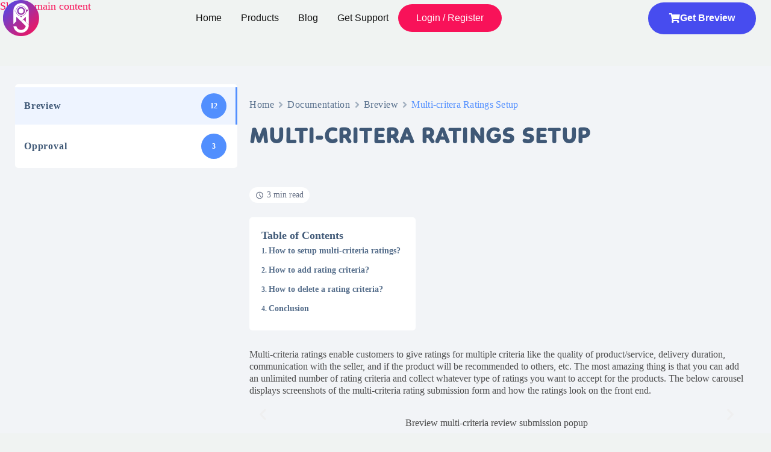

--- FILE ---
content_type: text/css
request_url: https://www.mswebarts.com/wp-content/litespeed/ucss/a4dacdd2ed67b12b900d70ca3f004640.css?ver=c3e97
body_size: 10757
content:
html{font-family:sans-serif;-ms-text-size-adjust:100%;-webkit-text-size-adjust:100%;font-size:62.5%;-webkit-tap-highlight-color:transparent}body{margin:0;font-family:"Poppins";font-style:normal;font-weight:400;font-size:18px;line-height:20px}article,aside,figcaption,figure,footer,header,nav,section{display:block}a{background:0 0;text-decoration:none;color:#f81259ff;-o-transition:color .3s,background-color .3s;-webkit-transition:color .3s,background-color .3s;transition:color .3s,background-color .3s}a:active,a:hover{outline:0}strong{font-weight:700}img{border:0;vertical-align:middle}svg:not(:root){overflow:hidden}button,figure{margin:0}button{font:inherit;overflow:visible;text-transform:none}button,input{color:inherit}input,textarea{font:inherit;margin:0;outline:0}button,input[type=submit]{-webkit-appearance:button;cursor:pointer}button::-moz-focus-inner,input::-moz-focus-inner{border:0;padding:0}textarea{overflow:auto}*,:after,:before{-webkit-box-sizing:border-box;-moz-box-sizing:border-box;box-sizing:border-box}button,input,textarea{font-family:inherit;font-size:inherit;line-height:inherit}a:hover{text-decoration:none}a:focus{outline:0;outline-offset:0}.clearfix:after,.clearfix:before{display:table;content:" "}.clearfix:after{clear:both}.header-wrapper{top:0;right:0;left:0;z-index:390;backface-visibility:hidden;-webkit-backface-visibility:hidden}.header-transparent .header-wrapper{position:absolute}.header-background,.header-wrapper,.thegem-te-menu .nav-menu>li>a,.thegem-te-menu__default.desktop-view ul.nav-menu li{position:relative}.header-background:before{content:"";position:absolute;top:0;left:0;width:100%;height:100%}.elementor-widget-wrap.thegem-column-elements-inline{display:flex;align-items:center}.elementor-widget-wrap.thegem-column-elements-inline>.elementor-element{width:auto;padding-left:5px;padding-right:5px;margin-bottom:0}@media (max-width:1024px){.elementor-widget-wrap.thegem-column-elements-inline>.elementor-element{order:100}}.site-header .elementor-column-wrap,.site-header .elementor-section{border-color:var(--thegem-to-box-border-color,#dfe5e8)}@media (min-width:1025px){.flex-horizontal-align-right:not(.flex-absolute-desktop){margin-left:auto;margin-right:0}}@media (min-width:768px) and (max-width:1024px){.flex-horizontal-align-tablet-left:not(.flex-absolute-tablet){margin-left:0;margin-right:auto}.flex-horizontal-align-tablet-right:not(.flex-absolute-tablet){margin-left:auto;margin-right:0}}@media (max-width:767px){.flex-horizontal-align-mobile-default:not(.flex-absolute-mobile).flex-horizontal-align-tablet-left{margin-left:0;margin-right:auto}.flex-horizontal-align-mobile-default:not(.flex-absolute-mobile).flex-horizontal-align-tablet-right{margin-left:auto;margin-right:0}}@font-face{font-display:swap;font-family:"thegem-icons";src:url(/wp-content/themes/thegem-elementor/fonts/thegem-icons.eot);src:url(/wp-content/themes/thegem-elementor/fonts/thegem-icons.eot?#iefix)format("embedded-opentype"),url(/wp-content/themes/thegem-elementor/fonts/thegem-icons.woff)format("woff"),url(/wp-content/themes/thegem-elementor/fonts/thegem-icons.ttf)format("truetype"),url(/wp-content/themes/thegem-elementor/fonts/thegem-icons.svg#thegem-icons)format("svg");font-weight:400;font-style:normal;font-display:block}@font-face{font-display:swap;font-family:"thegem-socials";src:url(/wp-content/themes/thegem-elementor/fonts/thegem-socials.eot);src:url(/wp-content/themes/thegem-elementor/fonts/thegem-socials.eot?#iefix)format("embedded-opentype"),url(/wp-content/themes/thegem-elementor/fonts/thegem-socials.woff)format("woff"),url(/wp-content/themes/thegem-elementor/fonts/thegem-socials.ttf)format("truetype"),url(/wp-content/themes/thegem-elementor/fonts/thegem-socials.svg#thegem-socials)format("svg");font-weight:400;font-style:normal;font-display:block}p{margin:0 0 1.1em}button{outline:0}ul.styled{margin:0;padding:0;list-style:none}@media (max-width:768px){.scroll-top-button{right:0}}.thegem-te-menu__default.desktop-view ul.nav-menu>li:not(.megamenu-template-enable) li:hover>a{border-color:var(--thegem-to-styled-color1,#00bcd4);background-color:var(--thegem-to-menu-level2-hover-bg-color,#fff);color:var(--thegem-to-menu-level2-hover-color,#3c3950);border-color:var(--thegem-to-menu-level1-hover-color)}body.single-docs .site-main{margin-top:90px}.yikes-easy-mc-form.ms-header-bottom-subscription label.label-inline{float:none;width:100%;padding:0}.yikes-mailchimp-container .yikes-easy-mc-form.ms-header-bottom-subscription input[type=email]{border-radius:50px;height:60px;padding:0 20px}@media all and (max-width:768px){.scroll-top-button{bottom:100px}}.thegem-menu-custom ul.nav-menu-custom>li:not(:hover):not(:focus):not(.highlighted):not(.menu-item-active):not(.menu-item-current)>a:after,.thegem-menu-custom ul.nav-menu-custom>li:not(:hover):not(:focus):not(.highlighted):not(.menu-item-active):not(.menu-item-current)>a:before,.thegem-te-menu nav.desktop-view ul.nav-menu>li:not(:hover):not(:focus):not(.highlighted):not(.menu-item-active):not(.menu-item-current)>a:after,.thegem-te-menu nav.desktop-view ul.nav-menu>li:not(:hover):not(:focus):not(.highlighted):not(.menu-item-active):not(.menu-item-current)>a:before{opacity:0}.thegem-menu-custom.style-hover-background.style-hover-animation-shrink ul.nav-menu-custom>li:not(:hover):not(:focus):not(.highlighted):not(.menu-item-active):not(.menu-item-current)>a:after,.thegem-menu-custom.style-hover-background.style-hover-animation-shrink ul.nav-menu-custom>li:not(:hover):not(:focus):not(.highlighted):not(.menu-item-active):not(.menu-item-current)>a:before{transform:scale(1.2);transition:.3s}.thegem-menu-custom.style-hover-background.style-hover-animation-sweep-left ul.nav-menu-custom>li:not(:hover):not(:focus):not(.highlighted):not(.menu-item-active):not(.menu-item-current)>a:after,.thegem-menu-custom.style-hover-background.style-hover-animation-sweep-left ul.nav-menu-custom>li:not(:hover):not(:focus):not(.highlighted):not(.menu-item-active):not(.menu-item-current)>a:before{left:100%}.thegem-menu-custom.style-hover-background.style-hover-animation-sweep-right ul.nav-menu-custom>li:not(:hover):not(:focus):not(.highlighted):not(.menu-item-active):not(.menu-item-current)>a:after,.thegem-menu-custom.style-hover-background.style-hover-animation-sweep-right ul.nav-menu-custom>li:not(:hover):not(:focus):not(.highlighted):not(.menu-item-active):not(.menu-item-current)>a:before{right:100%}.thegem-menu-custom.style-hover-background.style-hover-animation-sweep-up ul.nav-menu-custom>li:not(:hover):not(:focus):not(.highlighted):not(.menu-item-active):not(.menu-item-current)>a:after,.thegem-menu-custom.style-hover-background.style-hover-animation-sweep-up ul.nav-menu-custom>li:not(:hover):not(:focus):not(.highlighted):not(.menu-item-active):not(.menu-item-current)>a:before{top:100%}.thegem-menu-custom.style-hover-background.style-hover-animation-sweep-down ul.nav-menu-custom>li:not(:hover):not(:focus):not(.highlighted):not(.menu-item-active):not(.menu-item-current)>a:after,.thegem-menu-custom.style-hover-background.style-hover-animation-sweep-down ul.nav-menu-custom>li:not(:hover):not(:focus):not(.highlighted):not(.menu-item-active):not(.menu-item-current)>a:before{bottom:100%}.style-hover-framed.style-hover-animation-grow nav.desktop-view ul.nav-menu>li:not(:hover):not(:focus):not(.highlighted):not(.menu-item-active):not(.menu-item-current)>a:before,.thegem-menu-custom.style-hover-framed.style-hover-animation-grow ul.nav-menu-custom>li:not(:hover):not(:focus):not(.highlighted):not(.menu-item-active):not(.menu-item-current)>a:before{transform:scale(.75)}.style-hover-framed.style-hover-animation-shrink nav.desktop-view ul.nav-menu>li:not(:hover):not(:focus):not(.highlighted):not(.menu-item-active):not(.menu-item-current)>a:before,.thegem-menu-custom.style-hover-framed.style-hover-animation-shrink ul.nav-menu-custom>li:not(:hover):not(:focus):not(.highlighted):not(.menu-item-active):not(.menu-item-current)>a:before{transform:scale(1.25)}@font-face{font-display:swap;font-family:"Montserrat UltraLight";src:url(//www.mswebarts.com/wp-content/themes/thegem-elementor/fonts/montserrat-ultralight.eot);src:url(//www.mswebarts.com/wp-content/themes/thegem-elementor/fonts/montserrat-ultralight.eot?#iefix)format("embedded-opentype"),url(//www.mswebarts.com/wp-content/themes/thegem-elementor/fonts/montserrat-ultralight.woff)format("woff"),url(//www.mswebarts.com/wp-content/themes/thegem-elementor/fonts/montserrat-ultralight.ttf)format("truetype"),url(//www.mswebarts.com/wp-content/themes/thegem-elementor/fonts/montserrat-ultralight.svg#montserratultra_light)format("svg");font-weight:400;font-style:normal}@font-face{font-display:swap;font-family:"Linotte-Bold";src:url();src:url(/wp-content/themes/thegem-elementor-child/css/?#iefix)format("embedded-opentype"),url(//www.mswebarts.com/wp-content/uploads/2022/11/linotte-bold.woff)format("woff"),url(//www.mswebarts.com/wp-content/uploads/2022/11/linotte-bold.otf)format("truetype"),url(#)format("svg");font-weight:400;font-style:normal}:root{--thegem-to-menu-font-family:Poppins;--thegem-to-menu-font-style:normal;--thegem-to-menu-font-weight:400;--thegem-to-menu-font-size:16px;--thegem-to-menu-line-height:16px;--thegem-to-menu-text-transform:uppercase;--thegem-to-submenu-font-family:Poppins;--thegem-to-submenu-font-style:normal;--thegem-to-submenu-font-weight:400;--thegem-to-submenu-font-size:16px;--thegem-to-submenu-line-height:16px;--thegem-to-submenu-text-transform:none;--thegem-to-overlay-menu-font-family:'Linotte-Bold';--thegem-to-overlay-menu-font-style:normal;--thegem-to-overlay-menu-font-weight:700;--thegem-to-overlay-menu-font-size:16px}@media (max-width:767px){:root{--thegem-to-overlay-menu-font-size:12px}}:root{--thegem-to-overlay-menu-line-height:18px}@media (max-width:767px){:root{--thegem-to-overlay-menu-line-height:14px}}:root{--thegem-to-overlay-menu-text-transform:none;--thegem-to-styled-subtitle-font-family:'Ubuntu';--thegem-to-styled-subtitle-font-style:normal;--thegem-to-styled-subtitle-font-weight:600;--thegem-to-styled-subtitle-font-size:24px;--thegem-to-styled-subtitle-line-height:30px}@media (max-width:1199px){:root{--thegem-to-styled-subtitle-font-size:20px;--thegem-to-styled-subtitle-line-height:34px}}@media (max-width:767px){:root{--thegem-to-styled-subtitle-font-size:22px;--thegem-to-styled-subtitle-line-height:27px}}:root{--thegem-to-styled-subtitle-text-transform:none;--thegem-to-styled-subtitle-letter-spacing:0px;--thegem-to-h1-font-family:'Linotte-Bold';--thegem-to-h1-font-style:normal;--thegem-to-h1-font-weight:700;--thegem-to-h1-font-size:55px;--thegem-to-h1-line-height:64px}h1{font-family:"Linotte-Bold";font-style:normal;font-weight:700;font-size:55px}@media (max-width:1000px){h1{font-size:5.5vw}}h1{line-height:64px}@media (max-width:1000px){h1{line-height:6.4vw}}@media (max-width:1199px){:root{--thegem-to-h1-font-size:38px;--thegem-to-h1-line-height:53px}h1{font-size:38px;line-height:53px}}@media (max-width:767px){:root{--thegem-to-h1-font-size:36px;--thegem-to-h1-line-heigh:48px}h1{font-size:36px;line-height:48px}}:root{--thegem-to-h1-text-transform:none;--thegem-to-h2-font-family:'Ubuntu';--thegem-to-h2-font-style:normal;--thegem-to-h2-font-weight:700;--thegem-to-h2-font-size:36px;--thegem-to-h2-line-height:42px}h1{color:#101010ff;margin:1.4em 0;letter-spacing:.05em}h2{font-family:"Ubuntu";font-style:normal;font-weight:700;font-size:36px}@media (max-width:1000px){h2{font-size:3.6vw}}h2{line-height:42px}@media (max-width:1000px){h2{line-height:4.2vw}}@media (max-width:1199px){:root{--thegem-to-h2-font-size:32px;--thegem-to-h2-line-height:42px}h2{font-size:32px;line-height:42px}}@media (max-width:767px){:root{--thegem-to-h2-font-size:30px;--thegem-to-h2-line-height:40px}h2{font-size:30px;line-height:40px}}:root{--thegem-to-h2-text-transform:none;--thegem-to-h3-font-family:'Ubuntu';--thegem-to-h3-font-style:normal;--thegem-to-h3-font-weight:600;--thegem-to-h3-font-size:28px;--thegem-to-h3-line-height:36px}h2{color:#101010ff;margin:1.2em 0;letter-spacing:.05em}h3{font-family:"Ubuntu";font-style:normal;font-weight:600;font-size:28px;line-height:36px}@media (max-width:1199px){:root{--thegem-to-h3-font-size:26px;--thegem-to-h3-line-height:38px}h3{font-size:26px;line-height:38px}}@media (max-width:767px){:root{--thegem-to-h3-font-size:24px;--thegem-to-h3-line-height:34px}h3{font-size:24px;line-height:34px}}:root{--thegem-to-h3-text-transform:none;--thegem-to-h3-letter-spacing:1.4px;--thegem-to-h4-font-family:'Ubuntu';--thegem-to-h4-font-style:normal;--thegem-to-h4-font-weight:600;--thegem-to-h4-font-size:24px;--thegem-to-h4-line-height:30px}h3{color:#101010ff;margin:1.13em 0;letter-spacing:.05em}@media (max-width:1199px){:root{--thegem-to-h4-font-size:22px;--thegem-to-h4-line-height:36px}}@media (max-width:767px){:root{--thegem-to-h4-font-size:24px;--thegem-to-h4-line-height:30px}}:root{--thegem-to-h4-text-transform:none;--thegem-to-h4-letter-spacing:1.2px;--thegem-to-h5-font-family:'Ubuntu'}.title-h5,h5{font-family:"Ubuntu"}:root{--thegem-to-h5-font-style:normal;--thegem-to-h5-font-weight:600}.title-h5,h5{font-style:normal;font-weight:600}:root{--thegem-to-h5-font-size:19px}.title-h5,h5{font-size:19px}:root{--thegem-to-h5-line-height:25px}.elementor-widget-heading .title-h5.elementor-heading-title,.title-h5,h5{line-height:25px}@media (max-width:1199px){:root{--thegem-to-h5-font-size:19px}.title-h5,h5{font-size:19px}:root{--thegem-to-h5-line-height:30px}.elementor-widget-heading .title-h5.elementor-heading-title,.title-h5,h5{line-height:30px}}@media (max-width:767px){:root{--thegem-to-h5-font-size:19px}.title-h5,h5{font-size:19px}:root{--thegem-to-h5-line-height:26px}.elementor-widget-heading .title-h5.elementor-heading-title,.title-h5,h5{line-height:26px}}:root{--thegem-to-h5-text-transform:none}body{text-transform:none}:root{--thegem-to-h5-letter-spacing:.95px;--thegem-to-h6-font-family:'Ubuntu';--thegem-to-h6-font-style:normal;--thegem-to-h6-font-weight:600;--thegem-to-h6-font-size:16px;--thegem-to-h6-font-size-small:14px;--thegem-to-h6-font-size-tiny:7.04px;--thegem-to-h6-line-height:20px;--thegem-to-h6-line-height-small:17.5px}@media (max-width:1199px){:root{--thegem-to-h6-font-size:16px;--thegem-to-h6-line-height:25px}}@media (max-width:767px){:root{--thegem-to-h6-font-size:16px;--thegem-to-h6-line-height:23px}}:root{--thegem-to-h6-text-transform:none;--thegem-to-h6-letter-spacing:.7px;--thegem-to-xlarge-title-font-family:'Linotte-Bold';--thegem-to-xlarge-title-font-style:normal;--thegem-to-xlarge-title-font-weight:700;--thegem-to-xlarge-title-font-size:65px;--thegem-to-xlarge-title-line-height:75px}@media (max-width:1199px){:root{--thegem-to-xlarge-title-font-size:50px;--thegem-to-xlarge-title-line-height:69px}}@media (max-width:767px){:root{--thegem-to-xlarge-title-font-size:36px;--thegem-to-xlarge-title-line-height:53px}}:root{--thegem-to-xlarge-title-text-transform:none;--thegem-to-xlarge-title-letter-spacing:4px;--thegem-to-light-title-font-family:'Poppins';--thegem-to-light-title-font-style:normal;--thegem-to-light-title-font-weight:400;--thegem-to-body-font-family:Poppins;--thegem-to-body-tiny-font-family:Poppins;--thegem-to-body-font-style:normal;--thegem-to-body-font-weight:400;--thegem-to-body-tiny-font-style:normal;--thegem-to-body-tiny-font-weight:400;--thegem-to-body-font-size:18px;--thegem-to-body-tiny-font-size:15.75px;--thegem-to-body-sup-font-size:12.375px;--thegem-to-body-line-height:20px;--thegem-to-body-tiny-line-height:17.5px;--thegem-to-body-text-transform:none;--thegem-to-body-tiny-text-transform:none;--thegem-to-body-letter-spacing:0px;--thegem-to-body-tiny-letter-spacing:0px;--thegem-to-button-font-family:'Montserrat'}.title-h5.light{font-family:"Poppins";font-style:normal;font-weight:400}body{letter-spacing:0;color:#5b5b5bff;background-color:#f0f3f2;background-attachment:fixed}.gem-button,input[type=submit]{font-family:"Montserrat"}:root{--thegem-to-button-font-style:normal;--thegem-to-button-font-weight:700}.gem-button,input[type=submit]{font-style:normal;font-weight:700}:root{--thegem-to-button-text-transform:none;--thegem-to-tabs-title-font-family:Montserrat;--thegem-to-tabs-title-font-style:normal;--thegem-to-tabs-title-font-weight:700;--thegem-to-tabs-title-font-size:14px;--thegem-to-tabs-title-line-height:25px;--thegem-to-tabs-title-text-transform:none;--thegem-to-tabs-title-letter-spacing:.7px;--thegem-to-tabs-title-thin-font-family:'Montserrat UltraLight';--thegem-to-tabs-title-thin-font-style:normal;--thegem-to-tabs-title-thin-font-weight:400;--thegem-to-tabs-title-thin-font-size:14px;--thegem-to-tabs-title-thin-line-height:25px;--thegem-to-tabs-title-thin-text-transform:none;--thegem-to-tabs-title-thin-letter-spacing:.7px;--thegem-to-woo-price-font-family:Montserrat;--thegem-to-product-title-font-family:Linotte-Bold;--thegem-to-product-title-font-style:normal;--thegem-to-product-title-font-weight:400;--thegem-to-product-title-font-size:28px;--thegem-to-product-attribute-font-size:14px;--thegem-to-product-title-line-height:42px;--thegem-to-product-attribute-line-height:21px;--thegem-to-product-title-text-transform:uppercase;--thegem-to-product-title-letter-spacing:1.7px;--thegem-to-product-attribute-letter-spacing:.85px;--thegem-to-product-price-font-family:Poppins;--thegem-to-product-price-font-style:normal;--thegem-to-product-price-font-weight:300;--thegem-to-product-price-font-size:28px;--thegem-to-product-price-line-height:28px;--thegem-to-product-price-cart-font-family:'Poppins';--thegem-to-product-price-cart-font-style:normal;--thegem-to-product-price-cart-font-weight:300;--thegem-to-product-price-cart-font-size:24px;--thegem-to-product-price-cart-font-size-tiny:20px;--thegem-to-product-price-cart-line-height:30px;--thegem-to-product-price-cart-line-height-tiny:25px;--thegem-to-main-bg-color:#fff;--main-bg-color:#fff;--main-bg-color-08:rgba(255,255,255,.8)}.custom-footer{background-color:#fff}:root{--styled-bg-color:#f4f6f7;--thegem-to-styled-color1:#F81259FF;--thegem-to-styled-color1-03:#F81259FF4d;--thegem-to-styled-color2:#99a9b5;--thegem-to-styled-color3:#f44336;--thegem-to-styled-color3-03:#f443364d;--thegem-to-styled-color4:#393d50;--thegem-to-divider-color:#dfe5e8;--thegem-to-box-border-color:#dfe5e8;--thegem-to-mobile-menu-font-family:Source Sans Pro;--thegem-to-mobile-menu-font-style:normal;--thegem-to-mobile-menu-font-weight:400;--thegem-to-mobile-menu-font-size:16px;--thegem-to-mobile-menu-line-height:20px;--thegem-to-mobile-menu-text-transform:none;--thegem-to-mobile-menu-bg-color:#fff;--thegem-to-mobile-menu-level1-color:#5f727f;--thegem-to-mobile-menu-level1-bg-color:#f4f6f7;--thegem-to-mobile-menu-level1-active-color:#3c3950;--thegem-to-mobile-menu-level1-active-bg-color:#fff;--thegem-to-mobile-menu-level2-color:#5f727f;--thegem-to-mobile-menu-level2-bg-color:#f4f6f7;--thegem-to-mobile-menu-level2-active-color:#3c3950;--thegem-to-mobile-menu-level2-active-bg-color:#fff;--thegem-to-mobile-menu-level3-color:#5f727f;--thegem-to-mobile-menu-level3-bg-color:#f4f6f7;--thegem-to-mobile-menu-level3-active-color:#3c3950;--thegem-to-mobile-menu-level3-active-bg-color:#fff;--thegem-to-mobile-menu-border-color:#dfe5e8;--thegem-to-menu-level1-color:#101010FF;--thegem-to-menu-level1-color-hover:#F81259FF;--thegem-to-menu-level1-active-color:#F81259FF;--thegem-to-menu-level1-active-bg-color:#3c3950;--thegem-to-menu-level2-color:#5f727f;--thegem-to-menu-level2-bg-color:#f4f6f7;--thegem-to-menu-level2-hover-color:#F81259FF;--thegem-to-menu-level2-hover-bg-color:#fff;--thegem-to-menu-level2-active-color:#F81259FF;--thegem-to-menu-level2-active-bg-color:#fff;--thegem-to-mega-menu-column-title-color:#3c3950;--thegem-to-mega-menu-column-title-hover-color:#00bcd4;--thegem-to-mega-menu-column-title-active-color:#00bcd4;--thegem-to-menu-level3-color:#5f727f;--thegem-to-menu-level3-bg-color:#fff;--thegem-to-menu-level3-hover-color:#F81259FF;--thegem-to-menu-level3-hover-bg-color:#494c64;--thegem-to-menu-level3-active-color:#F81259FF;--thegem-to-menu-level3-active-bg-color:#fff;--thegem-to-menu-level2-border-color:#dfe5e8;--thegem-to-menu-level1-light-color:#fff;--thegem-to-menu-level1-light-hover-color:#00bcd4;--thegem-to-menu-level1-light-active-color:#fff;--thegem-to-mega-menu-icons-color:#5F727FFF;--thegem-to-overlay-menu-bg-color:#212331;--thegem-to-overlay-menu-color:#fff;--thegem-to-overlay-menu-hover-color:#F81259FF;--thegem-to-overlay-menu-active-color:#F81259FF;--thegem-to-hamburger-menu-icon-color:#3c3950;--thegem-to-hamburger-menu-icon-light-color:#fff;--thegem-to-mobile-menu-btn-color:#3c3950;--thegem-to-mobile-menu-btn-light-color:#fff;--thegem-to-body-color:#5B5B5BFF;--thegem-to-body-color-07:rgba(91,91,91,.7);--thegem-to-h1-color:#101010FF;--thegem-to-h2-color:#101010FF;--thegem-to-h3-color:#101010FF;--thegem-to-h4-color:#101010FF;--thegem-to-h5-color:#101010FF}.title-h5,h5{color:#101010ff}:root{--thegem-to-h6-color:#101010FF;--thegem-to-link-color:#F81259FF;--thegem-to-link-color-hover:#384554;--thegem-to-link-color-active:#F81259FF}a:hover{color:#384554}a:active{color:#f81259ff}.custom-footer{color:#99a9b5ff}:root{--thegem-to-top-area-link-color:#5f727f;--thegem-to-date-filter-subtitle-color:#99a9b5;--thegem-to-system-icons-font-color:#99a3b0;--thegem-to-system-icons-font2-color:#b6c6c9;--thegem-to-button-basic-color:#fff}.gem-button,.gem-button:hover,input[type=submit],input[type=submit]:hover{color:#fff}:root{--thegem-to-button-basic-color-hover:#fff;--thegem-to-button-basic-background-color:#b6c6c9}.gem-button,input[type=submit]{background-color:#b6c6c9}:root{--thegem-to-button-basic-background-color-hover:#3c3950;--thegem-to-widget-hover-link_color:#F81259FF;--thegem-to-portfolio-date-color:#99a9b5;--thegem-to-hover-default-color:#F81259FF;--thegem-to-hover-default-color-03:rgba(248,18,89,.3);--thegem-to-hover-default-color-08:rgba(248,18,89,.8);--thegem-to-icons-portfolio-gallery-color-hover:#fff;--thegem-to-pagination-color:#99a9b5;--thegem-to-pagination-background-color:#fff;--thegem-to-pagination-color-hover:#F81259FF;--thegem-to-pagination-color-active:#3c3950;--thegem-to-socials-sharing-color:#99A9B5FF;--thegem-to-form-elements-background-color:#f4f6f7;--thegem-to-form-elements-text-color:#3c3950;--thegem-to-form-elements-border-color:#dfe5e8;--thegem-to-product-title-color:#3c3950;--thegem-to-product-title-cart-color:#F81259FF;--thegem-to-product-price-color:#3c3950;--thegem-to-product-price-cart-color:#3c3950;--thegem-to-cart-amount-color:#00bcd4;--thegem-to-contact-form-light-input-icon-color:#B6C6C9FF;--thegem-to-contact-form-dark-input-icon-color:#46485CFF;--thegem-to-navigation-background-image:none;--thegem-to-navigation-background-color:#fff;--thegem-to-product-grid-title-font-family:Ubuntu;--thegem-to-product-grid-title-font-style:normal;--thegem-to-product-grid-title-font-weight:700;--thegem-to-product-grid-title-font-size:14px;--thegem-to-product-grid-title-line-height:18.2px;--thegem-to-product-grid-title-max-height:calc(18.2px*2);--thegem-to-product-grid-title-text-transform:none;--thegem-to-product-grid-title-letter-spacing:0px;--thegem-to-product-grid-title-color:#5F727FFF;--thegem-to-product-grid-title-hover-color:#3C3950FF;--thegem-to-product-grid-title-on-image-color:#212227FF;--thegem-to-product-grid-category-font-family:Poppins;--thegem-to-product-grid-category-font-style:normal;--thegem-to-product-grid-category-font-weight:500;--thegem-to-product-grid-category-font-size:9px;--thegem-to-product-grid-category-line-height:10.8px;--thegem-to-product-grid-category-text-transform:uppercase;--thegem-to-product-grid-category-letter-spacing:.45px;--thegem-to-product-grid-category-color:#99A9B5FF;--thegem-to-product-grid-category-hover-color:#F81259FF;--thegem-to-product-grid-price-font-family:'Poppins';--thegem-to-product-grid-price-font-style:normal;--thegem-to-product-grid-price-font-weight:400;--thegem-to-product-grid-price-font-size:18px;--thegem-to-product-grid-price-line-height:18px;--thegem-to-product-grid-price-color:#5F727FFF;--thegem-to-product-grid-icon-color:#5F727FFF;--thegem-to-cart-icon-font:'thegem-icons';--thegem-to-cart-icon-icon:'\e67d';--header-builder-light-color:#fff;--thegem-to-breadcrumbs-color:#99A9B5FF;--thegem-to-breadcrumbs-color-hover:#3C3950FF;--thegem-to-breadcrumbs-color-active:#3C3950FF}.gem-button:hover,input[type=submit]:hover{background-color:#3c3950}.gem-gallery .gem-gallery-thumbs-navigation .gem-next:not(:hover):after,.gem-gallery .gem-gallery-thumbs-navigation .gem-prev:not(:hover):after{background-color:#dfe5e8ff}input[type=email],input[type=text],textarea{background-color:#f4f6f7;color:#3c3950;border:1px solid #dfe5e8}.yikes-mailchimp-container form.yikes-easy-mc-form input[type=email]{color:#3c3950ff;background-color:#f4f6f7ff;border:1px solid #dfe5e8ff}.yikes-mailchimp-container form.yikes-easy-mc-form label{color:#5f727fff}.yikes-easy-mc-form .yikes-easy-mc-submit-button.gem-button,.yikes-easy-mc-form .yikes-easy-mc-submit-button.gem-button:hover{color:#ffffffff}.yikes-easy-mc-form .yikes-easy-mc-submit-button.gem-button{background-color:#b6c6c9ff}.yikes-easy-mc-form .yikes-easy-mc-submit-button.gem-button:hover{background-color:#3c3950ff}.thegem-te-logo.desktop-view .logo.desktop{display:block}.thegem-te-logo.desktop-view .logo.mobile{display:none}@media screen and (max-width:767px){.thegem-te-logo.desktop-view .logo.desktop{display:none}.thegem-te-logo.desktop-view .logo.mobile{display:block}}.thegem-te-menu{position:relative;width:fit-content}.thegem-te-menu .menu-toggle{position:relative;width:36px;height:30px;display:flex;border:0;cursor:pointer;outline:0;background:0 0;padding:0}.thegem-te-menu .menu-toggle.dl-trigger{width:18px}.thegem-te-menu .menu-toggle .menu-line-1,.thegem-te-menu .menu-toggle .menu-line-2,.thegem-te-menu .menu-toggle .menu-line-3{position:absolute;height:4px;width:100%;left:0;-webkit-transition:all .5s,top .3s,height .3s;transition:all .5s,top .3s,height .3s;background:var(--thegem-to-mobile-menu-btn-color,#3c3950)}.thegem-te-menu .menu-toggle.dl-trigger .menu-line-1,.thegem-te-menu .menu-toggle.dl-trigger .menu-line-2,.thegem-te-menu .menu-toggle.dl-trigger .menu-line-3{height:2px;width:18px}.thegem-te-menu .menu-toggle .menu-line-1{top:3px}.thegem-te-menu .menu-toggle.dl-trigger .menu-line-1{top:9px}.thegem-te-menu .menu-toggle .menu-line-2{top:13px}.thegem-te-menu .menu-toggle.dl-trigger .menu-line-2{top:14px}.thegem-te-menu .menu-toggle .menu-line-3{top:23px}.thegem-te-menu .menu-toggle.dl-trigger .menu-line-3{top:19px}@media (-webkit-device-pixel-ratio:1.25){.thegem-te-menu .menu-toggle.dl-trigger .menu-line-1,.thegem-te-menu .menu-toggle.dl-trigger .menu-line-2,.thegem-te-menu .menu-toggle.dl-trigger .menu-line-3{height:1.6px}}.thegem-te-menu nav.desktop-view ul.nav-menu>li>a:after,.thegem-te-menu nav.desktop-view ul.nav-menu>li>a:before{display:block;position:absolute;-webkit-transition:.3s;-o-transition:.3s;transition:.3s;-webkit-transition-timing-function:cubic-bezier(.58,.3,.005,1);-o-transition-timing-function:cubic-bezier(.58,.3,.005,1);transition-timing-function:cubic-bezier(.58,.3,.005,1)}.thegem-te-menu nav.desktop-view ul.nav-menu>li>a:before{z-index:-1}.style-hover-lined.style-hover-animation-grow nav.desktop-view ul.nav-menu>li:not(:hover):not(:focus):not(.highlighted):not(.menu-item-active):not(.menu-item-current)>a:after,.style-hover-lined.style-hover-animation-grow nav.desktop-view ul.nav-menu>li:not(:hover):not(:focus):not(.highlighted):not(.menu-item-active):not(.menu-item-current)>a:before{height:0;width:0;left:50%}.style-hover-lined.style-hover-animation-drop-out nav.desktop-view ul.nav-menu>li:not(:hover):not(:focus):not(.highlighted):not(.menu-item-active):not(.menu-item-current)>a:before{top:10px}.style-hover-lined.style-hover-animation-drop-out nav.desktop-view ul.nav-menu>li:not(:hover):not(:focus):not(.highlighted):not(.menu-item-active):not(.menu-item-current)>a:after{bottom:10px}.style-hover-lined.style-hover-animation-drop-in nav.desktop-view ul.nav-menu>li:not(:hover):not(:focus):not(.highlighted):not(.menu-item-active):not(.menu-item-current)>a:before{top:-10px}.style-hover-lined.style-hover-animation-drop-in nav.desktop-view ul.nav-menu>li:not(:hover):not(:focus):not(.highlighted):not(.menu-item-active):not(.menu-item-current)>a:after{bottom:-10px}.style-hover-lined.style-hover-animation-slide-right nav.desktop-view ul.nav-menu>li:not(:hover):not(:focus):not(.highlighted):not(.menu-item-active):not(.menu-item-current)>a:after,.style-hover-lined.style-hover-animation-slide-right nav.desktop-view ul.nav-menu>li:not(:hover):not(:focus):not(.highlighted):not(.menu-item-active):not(.menu-item-current)>a:before{width:10px;left:-20px}.style-hover-lined.style-hover-animation-slide-left nav.desktop-view ul.nav-menu>li:not(:hover):not(:focus):not(.highlighted):not(.menu-item-active):not(.menu-item-current)>a:after,.style-hover-lined.style-hover-animation-slide-left nav.desktop-view ul.nav-menu>li:not(:hover):not(:focus):not(.highlighted):not(.menu-item-active):not(.menu-item-current)>a:before{width:10px;left:calc(100% + 20px)}.style-hover-background.style-hover-animation-shrink nav.desktop-view ul.nav-menu>li:not(:hover):not(:focus):not(.highlighted):not(.menu-item-active):not(.menu-item-current)>a:after,.style-hover-background.style-hover-animation-shrink nav.desktop-view ul.nav-menu>li:not(:hover):not(:focus):not(.highlighted):not(.menu-item-active):not(.menu-item-current)>a:before{transform:scale(1.2);transition:.3s}.style-hover-background.style-hover-animation-sweep-left nav.desktop-view ul.nav-menu>li:not(:hover):not(:focus):not(.highlighted):not(.menu-item-active):not(.menu-item-current)>a:after,.style-hover-background.style-hover-animation-sweep-left nav.desktop-view ul.nav-menu>li:not(:hover):not(:focus):not(.highlighted):not(.menu-item-active):not(.menu-item-current)>a:before{left:100%}.style-hover-background.style-hover-animation-sweep-right nav.desktop-view ul.nav-menu>li:not(:hover):not(:focus):not(.highlighted):not(.menu-item-active):not(.menu-item-current)>a:after,.style-hover-background.style-hover-animation-sweep-right nav.desktop-view ul.nav-menu>li:not(:hover):not(:focus):not(.highlighted):not(.menu-item-active):not(.menu-item-current)>a:before{right:100%}.style-hover-background.style-hover-animation-sweep-up nav.desktop-view ul.nav-menu>li:not(:hover):not(:focus):not(.highlighted):not(.menu-item-active):not(.menu-item-current)>a:after,.style-hover-background.style-hover-animation-sweep-up nav.desktop-view ul.nav-menu>li:not(:hover):not(:focus):not(.highlighted):not(.menu-item-active):not(.menu-item-current)>a:before{top:100%}.style-hover-background.style-hover-animation-sweep-down nav.desktop-view ul.nav-menu>li:not(:hover):not(:focus):not(.highlighted):not(.menu-item-active):not(.menu-item-current)>a:after,.style-hover-background.style-hover-animation-sweep-down nav.desktop-view ul.nav-menu>li:not(:hover):not(:focus):not(.highlighted):not(.menu-item-active):not(.menu-item-current)>a:before{bottom:100%}.style-hover-text nav.desktop-view ul.nav-menu>li:not(.menu-item-active):not(.menu-item-current):hover>a{color:var(--thegem-to-menu-level1-color-hover,#00bcd4)}@media (min-width:768px){.thegem-te-menu__default.desktop-view .menu-toggle{display:none}.thegem-te-menu__default.desktop-view ul.nav-menu{position:relative;display:flex;align-items:baseline;flex-wrap:wrap;width:auto!important;left:inherit!important;padding:0;margin:0-16px}}.thegem-te-menu__default.desktop-view ul.nav-menu li ul{margin-top:-1px}.thegem-te-menu__default.desktop-view ul.nav-menu>li{position:relative;display:flex;align-items:center}.thegem-te-menu__default.desktop-view ul.nav-menu>li:not(.menu-item-type-split-logo){flex:none}.thegem-te-menu__default.desktop-view ul.nav-menu>li>a{position:relative;display:block;padding:2px 16px;font-family:var(--thegem-to-menu-font-family,'Montserrat');font-style:var(--thegem-to-menu-font-style,normal);font-weight:var(--thegem-to-menu-font-weight,700);font-size:var(--thegem-to-menu-font-size,14px);line-height:var(--thegem-to-menu-line-height,25px);letter-spacing:var(--thegem-to-menu-letter-spacing,0);text-transform:var(--thegem-to-menu-text-transform,uppercase);text-decoration:none;color:var(--thegem-to-menu-level1-color,#3c3950);background-color:var(--thegem-to-menu-level1-bg-color);z-index:1}.thegem-te-menu__default.desktop-view ul.nav-menu>li:not(.megamenu-template-enable) ul{position:absolute;visibility:hidden;top:100%;opacity:0;transition:transform .1s linear .5s,opacity .1s linear .5s,visibility .1s linear .5s;z-index:1}.thegem-te-menu__default.desktop-view ul.nav-menu>li:not(.megamenu-enable):not(.megamenu-template-enable) ul{left:0!important;width:280px!important;border:1px solid var(--thegem-to-menu-level2-border-color,#dfe5e8);border-top:0}@media (-webkit-device-pixel-ratio:1.25){.thegem-te-menu__default.desktop-view ul.nav-menu>li:not(.megamenu-enable):not(.megamenu-template-enable) ul{border:.8px solid var(--thegem-to-menu-level2-border-color,#dfe5e8);border-top:0}}.thegem-te-menu__default.desktop-view ul.nav-menu>li:not(.megamenu-template-enable)>ul{transform:translateY(20px)}.thegem-te-menu__default.desktop-view ul.nav-menu:hover>li:not(.megamenu-template-enable) ul{visibility:hidden;transition:transform .1s linear,opacity .1s linear,visibility .1s linear;opacity:0}.thegem-te-menu__default.desktop-view ul.nav-menu>li:not(.megamenu-template-enable):hover>ul{visibility:visible;opacity:1;transition:transform .3s linear,opacity .3s linear,visibility .3s linear;transform:translateY(0)}.thegem-te-menu__default.desktop-view ul.nav-menu>li>ul>li{border-top:1px solid var(--thegem-to-menu-level2-border-color,#dfe5e8)}@media (-webkit-device-pixel-ratio:1.25){.thegem-te-menu__default.desktop-view ul.nav-menu>li>ul>li{border-top:.8px solid var(--thegem-to-menu-level2-border-color,#dfe5e8)}}.thegem-te-menu__default.desktop-view ul.nav-menu>li>ul>li a{position:relative;display:flex;align-items:center;padding:15px 30px 15px 27px;font-family:var(--thegem-to-submenu-font-family,'Source Sans Pro');font-style:var(--thegem-to-submenu-font-style,normal);font-weight:var(--thegem-to-submenu-font-weight,normal);font-size:var(--thegem-to-submenu-font-size,16px);line-height:var(--thegem-to-submenu-line-height,20px);letter-spacing:var(--thegem-to-submenu-letter-spacing,0);text-transform:var(--thegem-to-submenu-text-transform,none);text-decoration:none;border-left:3px solid transparent;transition:color .3s,background-color .3s,border-left-color .3s;color:var(--thegem-to-menu-level2-color,#5f727f);background-color:var(--thegem-to-menu-level2-bg-color,#f4f6f7)}.thegem-te-menu__default.desktop-view ul.nav-menu:hover li:hover>ul{visibility:visible;opacity:1;transform:translateY(0);transition:transform .3s linear,opacity .3s linear,visibility .3s linear}@media (max-width:767px){.thegem-te-menu-mobile__default{position:relative;-webkit-perspective:1000px;perspective:1000px;-webkit-perspective-origin:50% 200%;perspective-origin:50% 200%;z-index:999}.thegem-te-menu-mobile__default .dl-menu{position:absolute;width:100vw;left:0;top:100%;margin:0;padding:0 21px;opacity:0;pointer-events:none;-webkit-transform:translateY(10px);transform:translateY(10px);-webkit-backface-visibility:hidden;backface-visibility:hidden;overflow-x:hidden;overflow-y:auto}}.elementor-column-gap-default>.elementor-row>.elementor-column>.elementor-element-populated>.elementor-widget-wrap{padding:10px}@media (max-width:570px){.elementor-column{width:100%}}.elementor-screen-only{position:absolute;top:-10000em;width:1px;height:1px;margin:-1px;padding:0;overflow:hidden;clip:rect(0,0,0,0);border:0}.elementor-clearfix:after{content:"";display:block;clear:both;width:0;height:0}.elementor *,.elementor :after,.elementor :before,ul{box-sizing:border-box}.elementor a{box-shadow:none;text-decoration:none}.elementor img{height:auto;max-width:100%;border:0;border-radius:0;box-shadow:none}.elementor .elementor-widget:not(.elementor-widget-text-editor):not(.elementor-widget-theme-post-content) figure{margin:0}.elementor-element{--flex-direction:initial;--flex-wrap:initial;--justify-content:initial;--align-items:initial;--align-content:initial;--gap:initial;--flex-basis:initial;--flex-grow:initial;--flex-shrink:initial;--order:initial;--align-self:initial;flex-basis:var(--flex-basis);flex-grow:var(--flex-grow);flex-shrink:var(--flex-shrink);order:var(--order);align-self:var(--align-self)}.elementor-element:where(.e-con-full,.elementor-widget){flex-direction:var(--flex-direction);flex-wrap:var(--flex-wrap);justify-content:var(--justify-content);align-items:var(--align-items);align-content:var(--align-content);gap:var(--gap)}.elementor-align-right{text-align:right}.elementor-align-right .elementor-button{width:auto}@media (max-width:992px){.elementor-tablet-align-right{text-align:right}.elementor-tablet-align-right .elementor-button{width:auto}}:root{--page-title-display:block}.elementor-section{position:relative}.elementor-section .elementor-container{display:flex;margin-right:auto;margin-left:auto;position:relative}@media (max-width:992px){.elementor-section .elementor-container{flex-wrap:wrap}}.elementor-row{width:100%;display:flex}@media (max-width:992px){.elementor-row{flex-wrap:wrap}}.elementor-widget-wrap{position:relative;width:100%;flex-wrap:wrap;align-content:flex-start}.elementor:not(.elementor-bc-flex-widget) .elementor-widget-wrap{display:flex}.elementor-widget-wrap>.elementor-element{width:100%}.elementor-widget{position:relative}.elementor-column{position:relative;min-height:1px;display:flex}.elementor-column-wrap{width:100%;position:relative;display:flex}@media (min-width:571px){.elementor-column.elementor-col-33{width:33.333%}.elementor-column.elementor-col-100{width:100%}}@media (max-width:570px){.elementor-column{width:100%}}:is(.e-con,.e-con>.e-con-inner)>.elementor-background-video-container:before{content:var(--background-overlay);display:block;position:absolute;mix-blend-mode:var(--overlay-mix-blend-mode);opacity:var(--overlay-opacity);transition:var(--overlay-transition,.3s);z-index:1}:is(.e-con,.e-con>.e-con-inner)>.elementor-background-video-container,:is(.e-con,.e-con>.e-con-inner)>.elementor-background-video-container:before{border-radius:var(--border-radius);border-top:var(--border-width-top) var(--border-style) var(--border-color);border-right:var(--border-width-right) var(--border-style) var(--border-color);border-bottom:var(--border-width-bottom) var(--border-style) var(--border-color);border-left:var(--border-width-left) var(--border-style) var(--border-color);top:calc(0px - var(--border-width-top));left:calc(0px - var(--border-width-left));width:max(100% + var(--border-width-right) + var(--border-width-left),100%);height:max(100% + var(--border-width-top) + var(--border-width-bottom),100%)}@media (max-width:570px){:is(.e-con,.e-con>.e-con-inner)>.elementor-background-video-container.elementor-hidden-phone{display:none}}:is(.e-con,.e-con>.e-con-inner)>.elementor-background-slideshow:before{z-index:2}.elementor-element .elementor-widget-container{transition:background .3s,border .3s,border-radius .3s,box-shadow .3s,transform var(--e-transform-transition-duration,.4s)}.elementor-button{display:inline-block;line-height:1;background-color:#69727d;font-size:15px;padding:12px 24px;border-radius:3px;color:#fff;fill:#fff;text-align:center;transition:all .3s}.elementor-button:focus,.elementor-button:hover,.elementor-button:visited{color:#fff}.elementor-button-content-wrapper{display:flex;justify-content:center}.elementor-button-icon{flex-grow:0;order:5}.elementor-button-text{flex-grow:1;order:10;display:inline-block}.elementor-button.elementor-size-md{font-size:16px;padding:15px 30px;border-radius:4px}.elementor-button .elementor-align-icon-left{margin-right:5px;order:5}.elementor-button span{text-decoration:inherit}.elementor-element{--swiper-theme-color:#000;--swiper-navigation-size:44px;--swiper-pagination-bullet-size:6px;--swiper-pagination-bullet-horizontal-gap:6px}:is(.elementor .elementor-element.elementor-widget-n-tabs>.elementor-widget-container>.e-n-tabs>.e-n-tabs-heading .e-n-tab-title,.elementor .elementor-element.elementor-widget-n-tabs>.elementor-widget-container>.e-n-tabs>.e-n-tabs-content .e-n-tab-title).e-active{background-color:var(--n-tabs-title-background-color-active);background-image:none}.elementor-5333 .elementor-element.elementor-element-2575490>.elementor-container{max-width:1400px}.elementor-5333 .elementor-element.elementor-element-2575490:not(.elementor-motion-effects-element-type-background){background-color:#02010100}.elementor-5333 .elementor-element.elementor-element-2575490{transition:background .3s,border .3s,border-radius .3s,box-shadow .3s}.elementor-5333 .elementor-element.elementor-element-eb1d9df .elementor-widget-wrap{flex-wrap:wrap}.elementor-5333 .elementor-element.elementor-element-9dc1f27 .thegem-te-menu__default.desktop-view ul.nav-menu>li.menu-item-has-children{margin-bottom:-20px;padding-bottom:20px}.elementor-5333 .elementor-element.elementor-element-9dc1f27 .thegem-te-menu>nav.desktop-view ul.nav-menu>li>a{font-family:"Poppins",Sans-serif;font-size:16px;text-transform:none;line-height:16px}.elementor-5333 .elementor-element.elementor-element-561371b .elementor-button{font-family:"Ubuntu",Sans-serif;font-size:16px;font-weight:600;line-height:16px;background-color:#474cef;border-radius:50px;padding:18px 35px}.elementor-5333 .elementor-element.elementor-element-561371b>.elementor-widget-container{margin:0 20px 0 0}@media (max-width:992px){.elementor-5333 .elementor-element.elementor-element-561371b .elementor-button{padding:12px 20px}.elementor-5333 .elementor-element.elementor-element-561371b>.elementor-widget-container{margin:0}}.header-background:before{background-color:transparent}.wp-lightbox-container button:focus-visible{outline:3px auto #5a5a5a40;outline:3px auto -webkit-focus-ring-color;outline-offset:3px}.wp-lightbox-container button:not(:hover):not(:active):not(.has-background){background-color:#5a5a5a40;border:0}.wp-lightbox-overlay .close-button:not(:hover):not(:active):not(.has-background){background:0 0;border:0}:root{--wp--preset--font-size--normal:16px;--wp--preset--font-size--huge:42px}html :where(img[class*=wp-image-]){height:auto;max-width:100%}:where(figure){margin:0 0 1em}@font-face{font-display:swap;font-family:"thegem-icons";src:url(/wp-content/themes/thegem-elementor/fonts/thegem-icons.eot);src:url(/wp-content/themes/thegem-elementor/fonts/thegem-icons.eot?#iefix)format("embedded-opentype"),url(/wp-content/themes/thegem-elementor/fonts/thegem-icons.woff)format("woff"),url(/wp-content/themes/thegem-elementor/fonts/thegem-icons.ttf)format("truetype"),url(/wp-content/themes/thegem-elementor/fonts/thegem-icons.svg#thegem-icons)format("svg");font-weight:400;font-style:normal;font-display:block}@font-face{font-display:swap;font-family:"thegem-socials";src:url(/wp-content/themes/thegem-elementor/fonts/thegem-socials.eot);src:url(/wp-content/themes/thegem-elementor/fonts/thegem-socials.eot?#iefix)format("embedded-opentype"),url(/wp-content/themes/thegem-elementor/fonts/thegem-socials.woff)format("woff"),url(/wp-content/themes/thegem-elementor/fonts/thegem-socials.ttf)format("truetype"),url(/wp-content/themes/thegem-elementor/fonts/thegem-socials.svg#thegem-socials)format("svg");font-weight:400;font-style:normal;font-display:block}.title-h5,h5{margin:.5em 0;letter-spacing:.05em}.title-h5{text-transform:uppercase}.small-body{font-size:85%;display:block;line-height:23px}.elementor-text-editor>:last-child{margin-bottom:0}.elementor-text-editor>:first-child{margin-top:0}.gem-button,.scroll-top-button:before,input[type=submit]{display:inline-block;text-align:center;height:40px;line-height:40px}.gem-button,input[type=submit]{position:relative;text-transform:uppercase;white-space:nowrap;border:0;vertical-align:middle;padding:0 17px;font-size:14px;margin:25px;-o-transition:all .3s;-webkit-transition:all .3s;transition:all .3s;border-radius:3px}.betterdocs-toc.toc-list-number ul li a,.gem-button:hover{text-decoration:none}input[type=email],input[type=text],textarea{padding:0 10px;max-width:100%;vertical-align:middle}textarea{padding:10px}#main,#page{position:relative}#page{overflow:hidden}#main{z-index:5}.scroll-top-button{position:fixed;right:40px;z-index:1000;opacity:0;visibility:hidden;font-size:0;line-height:0;transition:all .3s linear;-moz-transition:all .3s linear;-webkit-transition:all .3s linear}.scroll-top-button:before{font-family:"thegem-icons";font-style:normal;content:"";font-size:24px;font-weight:400;vertical-align:top;background-color:#06060f;color:#99a9b5;width:40px}@media (max-width:768px){.scroll-top-button{right:0}}.yikes-easy-mc-form .yikes-easy-mc-submit-button.gem-button{padding:0 10px;margin-left:0;margin-right:0}form.yikes-easy-mc-form input[type=email]{border-width:1px;padding:0 10px;height:40px}form.yikes-easy-mc-form input[type=email]:focus{outline:0}img[class*=wp-image-]{max-width:100%;height:auto}#lazy-loading-point{font-size:0;line-height:1;height:0;overflow:hidden}.betterdocs-sidebar .betterdocs-single-category-wrapper .betterdocs-articles-list li,.elementor-inner-section .elementor-container.elementor-column-gap-thegem{padding:0}.elementor-section.elementor-section-boxed>.elementor-container.elementor-column-gap-thegem{max-width:1212px}.elementor-column-gap-thegem>.elementor-row{margin:0-21px;width:calc(100% + 42px)}.elementor-column-gap-thegem>.elementor-row>.elementor-column>.elementor-element-populated>.elementor-widget-wrap{padding:10px 21px}.fullwidth-content .elementor-section .elementor-container.elementor-column-gap-thegem{padding:0 21px}h1,h2,h3,h5{text-transform:unset}.yikes-easy-mc-form.ms-header-bottom-subscription{position:relative;border-radius:50px;overflow:hidden}.yikes-easy-mc-form.ms-header-bottom-subscription .submit-button-inline-label .yikes-easy-mc-submit-button,.yikes-easy-mc-form.ms-header-bottom-subscription label,.yikes-easy-mc-form.ms-header-bottom-subscription label input{margin-bottom:0}.yikes-easy-mc-form.ms-header-bottom-subscription .submit-button-inline-label .yikes-easy-mc-submit-button:hover{background-color:#474cef;opacity:.8}.yikes-easy-mc-form.ms-header-bottom-subscription .submit-button-inline-label{position:absolute;top:0;right:0;width:60px;min-width:60px;height:60px;border-radius:50px;overflow:hidden}.yikes-easy-mc-form.ms-header-bottom-subscription .submit-button-inline-label .yikes-easy-mc-submit-button{background-color:#474cef;height:60px;position:relative}.yikes-easy-mc-form.ms-header-bottom-subscription .submit-button-inline-label .yikes-easy-mc-submit-button .yikes-mailchimp-submit-button-span-text{display:none}.yikes-easy-mc-form.ms-header-bottom-subscription .submit-button-inline-label .yikes-easy-mc-submit-button:after{content:"";font-family:"Font Awesome 5 Free";color:#fff;font-size:24px;line-height:24px;position:absolute;display:inline-block;top:50%;left:calc(50% - 2px);-webkit-transform:translate(-50%,-50%);-ms-transform:translate(-50%,-50%);transform:translate(-50%,-50%)}.scroll-top-button{width:40px;height:40px;border-radius:50%;overflow:hidden;padding:0;bottom:120px}@media all and (max-width:768px){.scroll-top-button{bottom:100px}}.betterdocs-articles-list li{align-items:center;display:flex;list-style:none;margin:10px;position:relative}.betterdocs-articles-list li a{text-decoration:none;color:#566e8b;font-size:15px;line-height:2;outline:0;transition:all .3s}.betterdocs-single-category-wrapper .betterdocs-single-category-inner .betterdocs-articles-list li:not(.betterdocs-nested-category-wrapper){align-items:center;display:flex;flex-direction:row;margin:10px}.betterdocs-breadcrumb .betterdocs-breadcrumb-item.current span,.betterdocs-single-category-wrapper .betterdocs-single-category-inner .betterdocs-articles-list li a.active,.betterdocs-single-category-wrapper .betterdocs-single-category-inner .betterdocs-articles-list li a:hover{color:#528fff}.betterdocs-sidebar.betterdocs-sidebar-layout-1 .betterdocs-sidebar-content .betterdocs-single-category-wrapper .betterdocs-single-category-inner .betterdocs-category-header .betterdocs-category-header-inner .betterdocs-category-collapse{display:none}@media only screen and (max-width:959px){#betterdocs-sidebar{display:none}}.betterdocs-sidebar .betterdocs-single-category-wrapper .betterdocs-articles-list li a{font-size:14px;line-height:1.6}@media only screen and (max-width:767px){.betterdocs-sidebar{display:none}}.betterdocs-sidebar .betterdocs-sidebar-content{background-color:#fff;display:flex;flex-direction:column;height:auto}.betterdocs-sidebar .betterdocs-sidebar-content .betterdocs-category-grid-wrapper .betterdocs-category-grid-inner-wrapper .betterdocs-single-category-wrapper{margin-bottom:0}.betterdocs-sidebar .betterdocs-sidebar-content .betterdocs-category-grid-wrapper .betterdocs-category-grid-inner-wrapper .betterdocs-single-category-wrapper .betterdocs-single-category-inner{margin-left:0;margin-right:0}.betterdocs-sidebar .betterdocs-sidebar-content .betterdocs-single-category-wrapper .betterdocs-single-category-inner{box-shadow:none!important}.betterdocs-sidebar.betterdocs-sidebar-layout-1 .betterdocs-sidebar-content .betterdocs-single-category-wrapper .betterdocs-single-category-inner .betterdocs-category-header{border-right:3px solid #0000;box-shadow:none;cursor:pointer;padding:10px 15px}.betterdocs-sidebar.betterdocs-sidebar-layout-1 .betterdocs-sidebar-content .betterdocs-single-category-wrapper.active .betterdocs-single-category-inner .betterdocs-category-header{background-color:#5a94ff1a;border-color:#5a94ff}.betterdocs-sidebar .betterdocs-sidebar-content .betterdocs-single-category-wrapper .betterdocs-single-category-inner .betterdocs-category-header .betterdocs-category-header-inner{padding-bottom:0!important}.betterdocs-sidebar.betterdocs-sidebar-layout-1 .betterdocs-sidebar-content .betterdocs-single-category-wrapper .betterdocs-single-category-inner .betterdocs-category-header .betterdocs-category-header-inner{border-bottom:none}.betterdocs-content-area .betterdocs-breadcrumb,.betterdocs-entry-title{margin-bottom:20px}.betterdocs-breadcrumb .betterdocs-breadcrumb-list{align-items:center;display:flex;flex-flow:row wrap;margin:0;padding:0}.betterdocs-breadcrumb .betterdocs-breadcrumb-list li{display:flex;justify-content:center;line-height:1.7;list-style:none}.betterdocs-breadcrumb .betterdocs-breadcrumb-list li a:focus,.betterdocs-breadcrumb .betterdocs-breadcrumb-list li a:hover{color:#528fff}.betterdocs-breadcrumb .betterdocs-breadcrumb-item{color:#566e8b;font-size:.75rem;letter-spacing:.035em;margin:0}.betterdocs-breadcrumb .betterdocs-breadcrumb-item a{color:#566e8b;font-size:.75rem;letter-spacing:.035em;text-decoration:none}.betterdocs-breadcrumb .breadcrumb-delimiter{margin:0 7px;opacity:.5}.betterdocs-breadcrumb .breadcrumb-delimiter .icon-container{align-items:center;display:flex;height:16px;justify-content:center;position:relative;width:8px}.betterdocs-breadcrumb .breadcrumb-delimiter .breadcrumb-delimiter-icon{width:8px}.docs-single-title .betterdocs-entry-title{color:#3f5876;font-size:36px;letter-spacing:.035em;margin:10px auto;padding-bottom:40px;text-transform:uppercase}.betterdocs-content{color:#4d4d4d;font-size:16px}.docs-navigation{align-items:center;display:flex;justify-content:space-between;margin:20px 0}.docs-navigation a{align-items:center;color:#3f5876;display:flex;font-size:16px;font-weight:bolder;line-height:1.5em;position:relative;transition:all .3s}.docs-navigation a:first-child{margin-right:20px}.docs-navigation a:last-child{margin-left:20px;text-align:right}.docs-navigation a svg{min-width:16px;width:16px;fill:#5edf8e}.docs-navigation a[rel=prev] svg{margin-right:10px}.docs-navigation a[rel=next] svg{margin-left:10px}.betterdocs-entry-footer{margin:25px 0}.betterdocs-wrapper:not(.betterdocs-fluid-wrapper) .betterdocs-content-wrapper{margin-left:auto;margin-right:auto;max-width:1400px;padding:2.5em 1.5em;width:100%}.feedback-update-form{display:flex;justify-content:space-between;margin:50px 0}@media only screen and (max-width:767px){.feedback-update-form{flex-direction:column;gap:15px}.feedback-update-form .feedback-form{align-self:center}}.feedback-update-form .update-date{color:#566e8b;font-size:14px;font-style:italic}@media only screen and (max-width:767px){.feedback-update-form .update-date{align-self:center}}@media only screen and (max-width:767px){.betterdocs-display-flex{display:block}}.betterdocs-content-area{flex-shrink:0}.betterdocs-single-wrapper .betterdocs-content-area{padding:20px}@media only screen and (max-width:767px){.betterdocs-single-wrapper .betterdocs-content-area{padding:0!important}}@font-face{font-display:swap;font-family:eicons;src:url(/wp-content/plugins/elementor/assets/lib/eicons/fonts/eicons.eot?5.20.0);src:url(/wp-content/plugins/elementor/assets/lib/eicons/fonts/eicons.eot?5.20.0#iefix)format("embedded-opentype"),url(/wp-content/plugins/elementor/assets/lib/eicons/fonts/eicons.woff2?5.20.0)format("woff2"),url(/wp-content/plugins/elementor/assets/lib/eicons/fonts/eicons.woff?5.20.0)format("woff"),url(/wp-content/plugins/elementor/assets/lib/eicons/fonts/eicons.ttf?5.20.0)format("truetype"),url(/wp-content/plugins/elementor/assets/lib/eicons/fonts/eicons.svg?5.20.0#eicon)format("svg");font-weight:400;font-style:normal}[class^=eicon]{display:inline-block;font-family:eicons;font-size:inherit;font-weight:400;font-style:normal;font-variant:normal;line-height:1;text-rendering:auto;-webkit-font-smoothing:antialiased;-moz-osx-font-smoothing:grayscale}.eicon-chevron-right:before{content:""}.eicon-chevron-left:before{content:""}.swiper-container{margin-left:auto;margin-right:auto;position:relative;overflow:hidden;z-index:1}.swiper-container .swiper-slide figure{line-height:0}.swiper-slide,.swiper-wrapper{width:100%;height:100%;position:relative}.swiper-wrapper{z-index:1;display:flex;transition-property:transform;box-sizing:content-box;transform:translateZ(0)}.swiper-slide{flex-shrink:0}.swiper-pagination{position:absolute;text-align:center;transition:.3s;transform:translateZ(0);z-index:10}.elementor-pagination-position-outside .swiper-container{padding-bottom:30px}.elementor-pagination-position-outside .elementor-swiper-button{top:calc(50% - 30px/2)}.elementor-swiper-button{position:absolute;display:inline-flex;z-index:1;cursor:pointer;font-size:25px;color:rgba(238,238,238,.9);top:50%;transform:translateY(-50%)}.elementor-swiper-button-prev{left:10px}.elementor-swiper-button-next{right:10px}.elementor-kit-5247{--e-global-color-primary:#f81259;--e-global-color-secondary:#474cef;--e-global-color-text:#7a7a7a;--e-global-color-accent:#61ce70;--e-global-typography-primary-font-family:"Linotte Bold";--e-global-typography-primary-font-size:55px;--e-global-typography-primary-font-weight:700;--e-global-typography-primary-line-height:60em;--e-global-typography-secondary-font-family:"Ubuntu";--e-global-typography-secondary-font-weight:400;--e-global-typography-text-font-family:"Poppins";--e-global-typography-text-font-size:16px;--e-global-typography-text-font-weight:400;--e-global-typography-text-line-height:20em;--e-global-typography-accent-font-family:"Ubuntu";--e-global-typography-accent-font-weight:500}.elementor-section.elementor-section-boxed>.elementor-container{max-width:1212px}.elementor-widget:not(:last-child){margin-bottom:20px}.elementor-element{--widgets-spacing:20px}@media (max-width:992px){.elementor-section.elementor-section-boxed>.elementor-container{max-width:980px}}@media (max-width:570px){.elementor-section.elementor-section-boxed>.elementor-container{max-width:550px}}.elementor-6666 .elementor-element.elementor-element-f3ab0cb{--e-image-carousel-slides-to-show:1}.elementor-6666 .elementor-element.elementor-element-f3ab0cb .elementor-swiper-button.elementor-swiper-button-next,.elementor-6666 .elementor-element.elementor-element-f3ab0cb .elementor-swiper-button.elementor-swiper-button-prev{font-size:25px}.elementor-6666 .elementor-element.elementor-element-f3ab0cb .elementor-image-carousel-wrapper .elementor-image-carousel .swiper-slide-image{border-radius:15px}.elementor-6666 .elementor-element.elementor-element-f3ab0cb .elementor-image-carousel-caption{text-align:center;line-height:3em}.elementor-6666 .elementor-element.elementor-element-8afd5c0>.elementor-widget-container{margin:30px 0 0}.fas{-moz-osx-font-smoothing:grayscale;-webkit-font-smoothing:antialiased;display:inline-block;font-style:normal;font-variant:normal;text-rendering:auto;line-height:1;font-family:"Font Awesome 5 Free";font-weight:900}.fa-angle-down:before{content:""}.fa-angle-right:before{content:""}.fa-shopping-cart:before{content:""}@font-face{font-display:swap;font-family:"Font Awesome 5 Free";font-style:normal;font-weight:900;font-display:block;src:url(/wp-content/plugins/elementor/assets/lib/font-awesome/webfonts/fa-solid-900.eot);src:url(/wp-content/plugins/elementor/assets/lib/font-awesome/webfonts/fa-solid-900.eot?#iefix)format("embedded-opentype"),url(/wp-content/plugins/elementor/assets/lib/font-awesome/webfonts/fa-solid-900.woff2)format("woff2"),url(/wp-content/plugins/elementor/assets/lib/font-awesome/webfonts/fa-solid-900.woff)format("woff"),url(/wp-content/plugins/elementor/assets/lib/font-awesome/webfonts/fa-solid-900.ttf)format("truetype"),url(/wp-content/plugins/elementor/assets/lib/font-awesome/webfonts/fa-solid-900.svg#fontawesome)format("svg")}@media only screen and (max-width:767px){.betterdocs-display-flex{display:block}}.betterdocs-single-category-wrapper{flex:1 0 calc(100%/var(--column,3) - var(--gap,15)*1px)}@media only screen and (max-width:767px){.betterdocs-single-category-wrapper{flex:1 0 calc(50% - var(--gap,15)*1px)}.betterdocs-category-grid-wrapper .betterdocs-single-category-wrapper{flex:1 0 calc(100% - var(--gap,15)*1px)}}@media only screen and (max-width:425px){.betterdocs-single-category-wrapper{flex:1 0 calc(100% - var(--gap,15)*1px)}}.betterdocs-category-grid-wrapper .betterdocs-category-grid-inner-wrapper .betterdocs-single-category-wrapper{width:100%}.betterdocs-category-grid-wrapper .betterdocs-category-grid-inner-wrapper>.betterdocs-single-category-wrapper .betterdocs-category-header{padding-left:20px;padding-right:20px;padding-top:20px}.betterdocs-sidebar-content .betterdocs-category-grid-wrapper .betterdocs-category-grid-inner-wrapper>.betterdocs-single-category-wrapper .betterdocs-category-header{box-shadow:none;cursor:pointer;padding:10px 15px}.betterdocs-category-header .betterdocs-category-header-inner{align-items:center;display:flex;justify-content:stretch}.betterdocs-category-grid-inner-wrapper.layout-1 .betterdocs-category-header .betterdocs-category-header-inner{border-bottom:2px solid #528ffe;padding-bottom:20px}.betterdocs-category-icon{align-items:center;display:inline-flex;flex-shrink:0;justify-content:center}.betterdocs-category-icon .betterdocs-category-icon-img{height:80px;width:auto}.betterdocs-category-grid-wrapper .betterdocs-category-grid-inner-wrapper:not(.layout-2) .betterdocs-category-icon .betterdocs-category-icon-img{height:32px;margin-right:15px}.betterdocs-category-title:has(a){align-items:center;display:inline-flex;margin-bottom:0;margin-top:0}.betterdocs-category-title:not(:has(a)){color:#3f5876;font-size:20px;line-height:1;margin-bottom:0;margin-top:0;text-decoration:none}.betterdocs-category-grid-wrapper .betterdocs-category-title{margin:0}.betterdocs-category-grid-list-inner-wrapper.layout-6 .betterdocs-category-title:not(:has(a)){color:#15063f;font-size:30px;font-weight:500;line-height:1.1;margin:0}.betterdocs-category-collapse{color:#3f5876;display:block;height:15px;transition:all .3s ease-in-out 0s;width:15px}.betterdocs-category-grid-wrapper .betterdocs-category-grid-inner-wrapper>:not(.betterdocs-grid-top-row-wrapper) .betterdocs-category-items-counts{align-items:center;background-color:#528ffe1a;border-radius:50%;display:inline-flex;justify-content:center;margin-left:auto;padding:6px}.betterdocs-category-grid-wrapper .betterdocs-category-grid-inner-wrapper>:not(.betterdocs-grid-top-row-wrapper) .betterdocs-category-items-counts span{align-items:center;background-color:#528ffe33;border-radius:50%;color:#528ffe;display:inline-flex;font-size:15px;font-weight:700;height:30px;justify-content:center;width:30px}.betterdocs-sidebar-content.betterdocs-category-sidebar .betterdocs-category-items-counts span{font-size:12px}.betterdocs-articles-list{display:inline-block;list-style:none;margin:0;padding:0}.betterdocs-articles-list li svg{flex-shrink:0;font-size:15px;margin-right:10px;width:15px;fill:#566e8b}.betterdocs-single-category-wrapper .betterdocs-single-category-inner .betterdocs-articles-list li a{color:#566e8b;text-decoration:none}.betterdocs-body:last-of-type{padding:15px}.betterdocs-category-grid-wrapper>.betterdocs-category-grid-inner-wrapper .betterdocs-body:last-child{flex-grow:1}.betterdocs-sidebar-content .betterdocs-category-grid-wrapper .betterdocs-single-category-wrapper .betterdocs-body{display:none}.betterdocs-category-grid-wrapper .betterdocs-category-grid-inner-wrapper>.betterdocs-single-category-wrapper{box-sizing:border-box}.betterdocs-category-grid-wrapper .betterdocs-category-grid-inner-wrapper>.betterdocs-single-category-wrapper .betterdocs-single-category-inner{background:#fff;box-shadow:0 10px 100px 0#282f6214;display:flex;flex-direction:column;margin-top:0}.betterdocs-category-grid-wrapper .betterdocs-category-grid-inner-wrapper:not(.masonry)>.betterdocs-single-category-wrapper .betterdocs-single-category-inner{height:100%}@media only screen and (max-width:767px){.betterdocs-display-flex{display:block}}.betterdocs-single-wrapper:not(.betterdocs-fluid-wrapper) .betterdocs-content-wrapper .betterdocs-sidebar{max-width:400px}.betterdocs-toc{background-color:#fff;border-radius:5px;display:inline-block;padding:20px 25px}@media only screen and (max-width:670px){.betterdocs-toc{position:relative;width:100%}}.betterdocs-entry-content .betterdocs-toc{min-width:250px}.betterdocs-toc .toc-title{color:#3f5876;display:block;font-size:16px;font-weight:700;margin:0;pointer-events:none}.betterdocs-toc ul{list-style-type:none;margin:0;padding:0 0 0 10px}.betterdocs-toc .toc-list{list-style:disc;padding-left:0}.betterdocs-toc .toc-list li{display:table;font-size:14px;font-weight:400;margin-left:0;margin-right:0}.betterdocs-toc .toc-list li a{color:#566e8b;display:inline-block;font-size:14px;font-weight:600;line-height:1.6;text-decoration:none}.betterdocs-toc .toc-list li a:hover{color:#528fff}.betterdocs-toc .toc-list.betterdocs-hierarchial-toc{counter-reset:item}.betterdocs-toc.toc-list-number ul{counter-reset:item;list-style-type:disc}.betterdocs-toc.toc-list-number ul li a:before{content:counters(item,".")". ";counter-increment:item}.sticky-toc-container{display:none;left:auto;position:fixed;right:auto;top:10vh;width:320px;z-index:2}.sticky-toc-container .close-toc{display:block;line-height:1;position:absolute;right:8px;top:8px;width:16px}@media only screen and (max-width:767px){.betterdocs-display-flex{display:block}}.betterdocs-article-reactions{background-color:#fff;border-radius:5px;display:flex;flex-flow:row wrap;justify-content:space-between;padding:2em}@media only screen and (max-width:767px){.betterdocs-article-reactions{padding:1em}}.betterdocs-article-reactions h5{display:inline-block}.betterdocs-article-reactions .betterdocs-article-reactions-heading{flex:0 0 auto}.betterdocs-article-reactions .betterdocs-article-reactions-heading h5,.betterdocs-social-share .betterdocs-social-share-heading h5{font-size:1em;margin:0}.betterdocs-article-reactions .betterdocs-article-reaction-links{margin:0;padding:0}.betterdocs-article-reactions .betterdocs-article-reaction-links li{display:inline-table;list-style:none;margin:0}.betterdocs-article-reactions .betterdocs-article-reaction-links li a{align-items:center;background-color:#19ca9e;border-radius:50%;box-shadow:0 3px 10px 0#031d3c26;display:inline-block;display:flex;height:29px;justify-content:center;margin-left:5px;text-align:center;transition:all .2s ease-in-out;width:29px}.betterdocs-article-reactions .betterdocs-article-reaction-links li a:hover{background-color:#fff}.betterdocs-article-reactions .betterdocs-article-reaction-links li a:hover svg path{fill:#19ca9e}.betterdocs-article-reactions .betterdocs-article-reaction-links li a svg{height:15px;width:15px}.betterdocs-article-reactions .betterdocs-article-reaction-links li a svg path{fill:#fff}.betterdocs-display-flex{display:flex;flex-direction:row}@media only screen and (max-width:767px){.betterdocs-display-flex{display:block}}.betterdocs-sidebar{flex:0 0 30%}.betterdocs-content-area{flex:1 1 70%;padding:0 20px 20px}.betterdocs-wrapper{background-color:#fff;flex:auto}.betterdocs-wrapper.betterdocs-single-wrapper{background-color:#f2f4f7}.betterdocs-social-share{display:flex;flex-flow:row wrap;margin-top:44px}@media only screen and (max-width:767px){.betterdocs-social-share{justify-content:center}}.betterdocs-social-share .betterdocs-social-share-heading{align-items:center;display:flex;flex:0 0 auto;margin-right:10px}.betterdocs-social-share .betterdocs-social-share-links{display:flex;flex:0 0 auto;justify-content:space-around;margin:0;padding:0;text-align:center}.betterdocs-social-share .betterdocs-social-share-links li{flex:1 1 auto;list-style:none;margin:0;padding:0 8px;text-align:center}@media only screen and (max-width:767px){.betterdocs-social-share .betterdocs-social-share-links li{padding:3px}}.betterdocs-social-share .betterdocs-social-share-links li a{color:#f56a6a;display:inline-block;transition:all .3s}.betterdocs-social-share .betterdocs-social-share-links li a img{height:30px;width:30px}.feedback-form-link{align-items:center;color:#566e8b;display:flex}.feedback-form-link .feedback-form-icon{align-items:center;display:inline-flex;margin-right:10px}.feedback-form-link .feedback-form-icon svg{width:26px}.betterdocs-modalwindow{background-color:#0000004d;bottom:0;display:none;left:0;overflow-x:hidden;overflow-y:auto;position:fixed;right:0;top:0;z-index:9999}.betterdocs-modalwindow .modal-inner{align-items:center;display:flex;height:100%;justify-content:center;width:100%}.betterdocs-modalwindow .modal-content{background:#fff;border-radius:4px;margin:0 auto;max-width:500px;padding:25px;transform:translateY(20%);transition:transform .3s ease-out;width:90%}.betterdocs-modalwindow .close{color:#000;display:inline-block;font-weight:700;line-height:1;padding:10px;position:absolute;right:3px;text-align:center;text-decoration:none;top:3px}.betterdocs-modalwindow h2{font-size:21px;margin:10px 0}.betterdocs-feedback-form input[type=text],.betterdocs-feedback-form textarea{border:1px solid #e7ecf4;margin-top:5px;padding:10px;width:100%}.betterdocs-feedback-form textarea{height:150px}.betterdocs-feedback-form #feedback_form_submit_btn{background-color:#528ffe;border:0;box-shadow:none;color:#fff;font-size:16px;padding:15px}.betterdocs-feedback-form #feedback_form_submit_btn:hover{opacity:.8}.betterdocs-feedback-form label{color:#7e8da2;font-size:14px;width:100%}.elementor-5912 .elementor-element.elementor-element-f5ade22{margin-top:0;margin-bottom:0}.elementor-5912 .elementor-element.elementor-element-580824c>.elementor-container{max-width:1400px}.elementor-5912 .elementor-element.elementor-element-580824c:not(.elementor-motion-effects-element-type-background){background-color:#101010}.elementor-5912 .elementor-element.elementor-element-580824c{transition:background .3s,border .3s,border-radius .3s,box-shadow .3s;padding:80px 20px}.elementor-5912 .elementor-element.elementor-element-f30a9f8 .elementor-heading-title{color:#f5f5f5;font-family:"Ubuntu",Sans-serif;font-weight:700;text-transform:none}.elementor-5912 .elementor-element.elementor-element-b1cb3e7,.elementor-5912 .elementor-element.elementor-element-b1cb3e7 .elementor-text-editor :not(.elementor-drop-cap-letter){color:#707070}.elementor-5912 .elementor-element.elementor-element-b1cb3e7,.elementor-5912 .elementor-element.elementor-element-b1cb3e7 .elementor-text-editor *{font-family:"Poppins",Sans-serif;font-size:16px}.elementor-5912 .elementor-element.elementor-element-b408780 .elementor-heading-title{color:#f5f5f5;font-family:"Ubuntu",Sans-serif;font-weight:700;text-transform:none}.elementor-5912 .elementor-element.elementor-element-0f6e4a4,.elementor-5912 .elementor-element.elementor-element-0f6e4a4 .elementor-text-editor :not(.elementor-drop-cap-letter){color:#707070}.elementor-5912 .elementor-element.elementor-element-0f6e4a4,.elementor-5912 .elementor-element.elementor-element-0f6e4a4 .elementor-text-editor *{font-family:"Poppins",Sans-serif;font-size:16px}.elementor-5912 .elementor-element.elementor-element-1eebf0a>.elementor-column-wrap>.elementor-widget-wrap>.elementor-widget:not(.elementor-widget__width-auto):not(.elementor-widget__width-initial):not(:last-child):not(.elementor-absolute){margin-bottom:0}.elementor-5912 .elementor-element.elementor-element-b78567a .elementor-heading-title{color:#f5f5f5;font-family:"Ubuntu",Sans-serif;font-weight:700;text-transform:none}.elementor-5912 .elementor-element.elementor-element-b78567a>.elementor-widget-container{padding:0}.elementor-5912 .elementor-element.elementor-element-625c6b3,.elementor-5912 .elementor-element.elementor-element-625c6b3 .elementor-text-editor :not(.elementor-drop-cap-letter){color:#707070}.elementor-5912 .elementor-element.elementor-element-625c6b3,.elementor-5912 .elementor-element.elementor-element-625c6b3 .elementor-text-editor *{font-family:"Poppins",Sans-serif;font-size:16px}.elementor-5912 .elementor-element.elementor-element-625c6b3>.elementor-widget-container{padding:15px 0 20px}.elementor-5912 .elementor-element.elementor-element-d6ebdd8>.elementor-container{max-width:1400px}.elementor-5912 .elementor-element.elementor-element-d6ebdd8:not(.elementor-motion-effects-element-type-background){background-color:#090909}.elementor-5912 .elementor-element.elementor-element-d6ebdd8{transition:background .3s,border .3s,border-radius .3s,box-shadow .3s;padding:15px 0}.elementor-5912 .elementor-element.elementor-element-33d18e8,.elementor-5912 .elementor-element.elementor-element-33d18e8 .elementor-text-editor :not(.elementor-drop-cap-letter){color:#707070}@media (min-width:571px){.elementor-5912 .elementor-element.elementor-element-62c6a89,.elementor-5912 .elementor-element.elementor-element-7bc65f2{width:25%}.elementor-5912 .elementor-element.elementor-element-1eebf0a{width:49.666%}}@media (max-width:992px) and (min-width:571px){.elementor-5912 .elementor-element.elementor-element-62c6a89,.elementor-5912 .elementor-element.elementor-element-7bc65f2{width:33%}.elementor-5912 .elementor-element.elementor-element-1eebf0a{width:100%}}@media (max-width:992px){.elementor-5912 .elementor-element.elementor-element-580824c{padding:50px 21px}.elementor-5912 .elementor-element.elementor-element-1eebf0a>.elementor-element-populated{margin:20px 0 0;--e-column-margin-right:0px;--e-column-margin-left:0px}}@media (max-width:570px){.elementor-5912 .elementor-element.elementor-element-62c6a89,.elementor-5912 .elementor-element.elementor-element-7bc65f2{width:50%}.elementor-5912 .elementor-element.elementor-element-1eebf0a>.elementor-element-populated{margin:30px 0 0;--e-column-margin-right:0px;--e-column-margin-left:0px}.elementor-5912 .elementor-element.elementor-element-b78567a>.elementor-widget-container{margin:100px 0 0;padding:0}}.elementor-5912 .elementor-element.elementor-element-0f6e4a4 .small-body,.elementor-5912 .elementor-element.elementor-element-b1cb3e7 .small-body{margin-bottom:10px}.yikes-easy-mc-form{display:block;width:100%}.yikes-easy-mc-form.yikes-mailchimp-form-inline{display:inline-block;width:100%}.yikes-easy-mc-form input[type=email]{padding:.5278em;background-color:#f1f1f1;border:2px solid rgba(51,51,51,.1);-moz-box-sizing:border-box;margin-bottom:8px;box-sizing:border-box;display:block;width:100%;max-width:100%}.yikes-easy-mc-form input[type=email]:focus{outline:2px solid rgba(51,51,51,.3)}.yikes-easy-mc-form .yikes-easy-mc-submit-button{display:block;width:100%;margin-top:.5em;min-height:40px;padding:10px;cursor:pointer}.yikes-easy-mc-form .empty-form-inline-label .empty-label.labels-hidden{display:none}.yikes-easy-mc-form .submit-button-inline-label{width:20%;min-width:90px;float:left}.yikes-easy-mc-form .submit-button-inline-label .yikes-easy-mc-submit-button{margin-top:0;margin-bottom:.5em}.yikes-easy-mc-form .field-no-label,.yikes-easy-mc-form label{display:inline-block;margin-bottom:.5em;width:100%}.elementor-7116 .elementor-element.elementor-element-47ad787>.elementor-element-populated>.elementor-widget-wrap,.elementor-7116 .elementor-element.elementor-element-cc43b08{padding:0}.elementor-7116 .elementor-element.elementor-element-47ad787 .elementor-widget-wrap{flex-wrap:wrap}.elementor-7116 .elementor-element.elementor-element-07f08b3 .elementor-wrapper{--video-aspect-ratio:1.77777}.elementor-animation-grow{transition-duration:.3s;transition-property:transform}.elementor-animation-grow:active,.elementor-animation-grow:focus,.elementor-animation-grow:hover{transform:scale(1.1)}